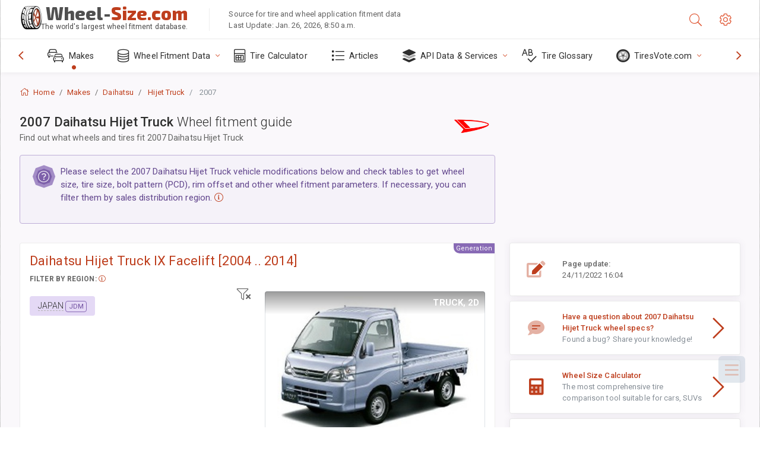

--- FILE ---
content_type: text/html; charset=utf-8
request_url: https://www.wheel-size.com/sublogin/
body_size: 101
content:



<script>window.st = 'FyjFGfDUrb7OcVvHDXjMaVezDsLnXSf4FSm4rtmAsMRt'</script>


--- FILE ---
content_type: text/html; charset=utf-8
request_url: https://www.google.com/recaptcha/api2/aframe
body_size: 258
content:
<!DOCTYPE HTML><html><head><meta http-equiv="content-type" content="text/html; charset=UTF-8"></head><body><script nonce="Cm48oF34jxg-mFM303ReVA">/** Anti-fraud and anti-abuse applications only. See google.com/recaptcha */ try{var clients={'sodar':'https://pagead2.googlesyndication.com/pagead/sodar?'};window.addEventListener("message",function(a){try{if(a.source===window.parent){var b=JSON.parse(a.data);var c=clients[b['id']];if(c){var d=document.createElement('img');d.src=c+b['params']+'&rc='+(localStorage.getItem("rc::a")?sessionStorage.getItem("rc::b"):"");window.document.body.appendChild(d);sessionStorage.setItem("rc::e",parseInt(sessionStorage.getItem("rc::e")||0)+1);localStorage.setItem("rc::h",'1769478528793');}}}catch(b){}});window.parent.postMessage("_grecaptcha_ready", "*");}catch(b){}</script></body></html>